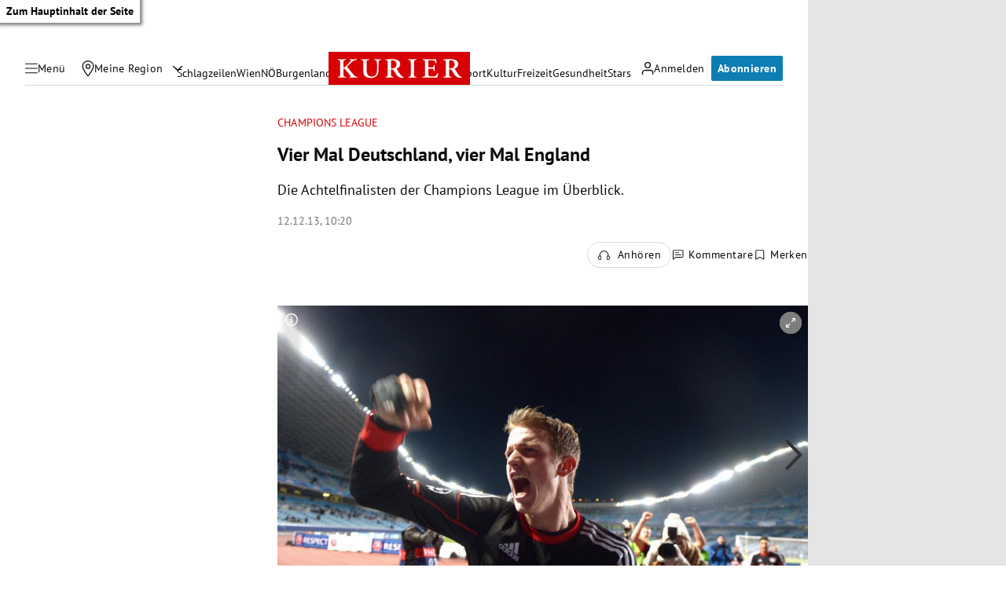

--- FILE ---
content_type: application/javascript; charset=utf-8
request_url: https://fundingchoicesmessages.google.com/f/AGSKWxWtR28CoCzDDjDP4BMOYq3Mqa9h9gc7qdtKTnjWktVz-b87twkXz7WrlpafA6AOT5xMsAIXjNuFKkPqC6Nzgst2btiD9gsJiAvwSfZPao0zZKMrvE2rGf27qj635NVQdNDuTnhiMOgNzsC0ZRUf6M6aRDkqvHrl1B-3X8tONdI5i8UoF987UglO6aRd/_-footerads-.php?clicktag=/tools/ad./ht.js?site_/css/ads300_
body_size: -1291
content:
window['f7ae150c-ab3d-4e1f-abab-d20b223a6e89'] = true;